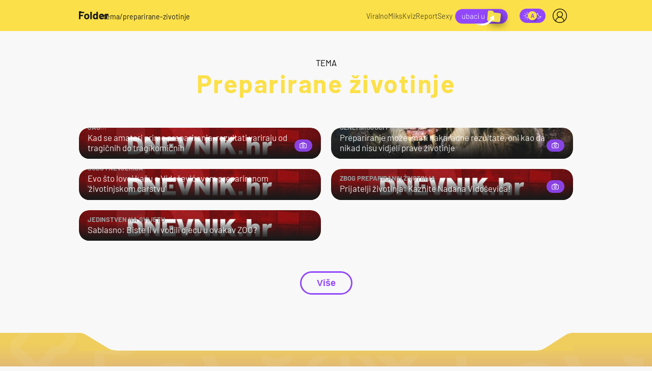

--- FILE ---
content_type: text/html; charset=UTF-8
request_url: https://folder.dnevnik.hr/tema/preparirane+zivotinje/
body_size: 22231
content:
<!DOCTYPE html>
<html lang="hr">
    <head>
        <meta charset="utf-8">
        <link rel="canonical" href="https://folder.dnevnik.hr/tema/preparirane+zivotinje/">
        
        

        <script>
        !function(){"use strict";if(window.$rems=window.$rems||{},!window.$rems.filter||!window.$rems.filter.ready){window.$rems.filter={frames:[],ready:!1};new MutationObserver(function(e){e.forEach(function(e){e.addedNodes.forEach(function(e){if("IFRAME"===e.tagName&&(e.id||"").length>0&&!e.dataset.checked){e.dataset.checked="true";var t=e.closest("[data-google-query-id]");if(t){var r=(e.src||"").indexOf("safeframe.googlesyndication.com")>=0&&(e.name||"").length>0,n=r&&e.name.indexOf("/filter-sf.js")>0,i=r?e.name:function(e){try{return e.contentDocument.documentElement.outerHTML}catch(e){return null}}(e);if(!n&&i){var d={divId:t.id,iframeId:e.id,isSafeFrame:r,isPrebid:n,scriptBidder:"adx",html:i,processed:!1};window.$rems.filter.frames.push(d),window.$rems.filter.ready&&window.postMessage({type:"remsRunContentScan",data:d},"*")}}}})})}).observe(document.documentElement,{childList:!0,subtree:!0})}}();
        </script>
                                    <script async id="VoUrm" data-sdk="l/1.1.19" data-cfasync="false" nowprocket src="https://html-load.com/loader.min.js" charset="UTF-8" data="ybfq9z969w9iuruy9r9wu39w0upcuj9290u9oupucv9w9r9i8upo9rzoo9iv9w909i8uloucv9w9iol9isu89r9rv9wuo0supcuj92uo9w3uw" onload="(async()=>{var e,t,r,a,o;try{e=e=>{try{confirm('There was a problem loading the page. Please click OK to learn more.')?h.href=t+'?url='+a(h.href)+'&error='+a(e)+'&domain='+r:h.reload()}catch(o){location.href=t+'?eventId=&error=Vml0YWwgQVBJIGJsb2NrZWQ%3D&domain='+r}},t='https://report.error-report.com/modal',r='html-load.com',a=btoa;const n=window,i=document,s=e=>new Promise((t=>{const r=.1*e,a=e+Math.floor(2*Math.random()*r)-r;setTimeout(t,a)})),l=n.addEventListener.bind(n),d=n.postMessage.bind(n),c='message',h=location,m=Math.random,w=clearInterval,g='setAttribute';o=async o=>{try{localStorage.setItem(h.host+'_fa_'+a('last_bfa_at'),Date.now().toString())}catch(f){}setInterval((()=>i.querySelectorAll('link,style').forEach((e=>e.remove()))),100);const n=await fetch('https://error-report.com/report?type=loader_light&url='+a(h.href)+'&error='+a(o)+'&request_id='+a(Math.random().toString().slice(2)),{method:'POST'}).then((e=>e.text())),s=new Promise((e=>{l('message',(t=>{'as_modal_loaded'===t.data&&e()}))}));let d=i.createElement('iframe');d.src=t+'?url='+a(h.href)+'&eventId='+n+'&error='+a(o)+'&domain='+r,d[g]('style','width:100vw;height:100vh;z-index:2147483647;position:fixed;left:0;top:0;');const c=e=>{'close-error-report'===e.data&&(d.remove(),removeEventListener('message',c))};l('message',c),i.body.appendChild(d);const m=setInterval((()=>{if(!i.contains(d))return w(m);(()=>{const e=d.getBoundingClientRect();return'none'!==getComputedStyle(d).display&&0!==e.width&&0!==e.height})()||(w(m),e(o))}),1e3);await new Promise(((e,t)=>{s.then(e),setTimeout((()=>t(o)),3e3)}))};const f=()=>new Promise(((e,t)=>{let r=m().toString(),a=m().toString();l(c,(e=>e.data===r&&d(a,'*'))),l(c,(t=>t.data===a&&e())),d(r,'*')})),p=async()=>{try{let e=!1;const t=m().toString();if(l(c,(r=>{r.data===t+'_as_res'&&(e=!0)})),d(t+'_as_req','*'),await f(),await s(500),e)return!0}catch(e){}return!1},y=[100,500,1e3],u=a('_bfa_message'+location.hostname);for(let e=0;e<=y.length&&!await p();e++){if(window[u])throw window[u];if(e===y.length-1)throw'Failed to load website properly since '+r+' is tainted. Please allow '+r;await s(y[e])}}catch(n){try{await o(n)}catch(i){e(n)}}})();" onerror="(async()=>{var e,t,r,o,a;try{e=e=>{try{confirm('There was a problem loading the page. Please click OK to learn more.')?m.href=t+'?url='+o(m.href)+'&error='+o(e)+'&domain='+r:m.reload()}catch(a){location.href=t+'?eventId=&error=Vml0YWwgQVBJIGJsb2NrZWQ%3D&domain='+r}},t='https://report.error-report.com/modal',r='html-load.com',o=btoa;const n=window,s=document,l=JSON.parse(atob('WyJodG1sLWxvYWQuY29tIiwiZmIuaHRtbC1sb2FkLmNvbSIsImQyaW9mdWM3cW1sZjE0LmNsb3VkZnJvbnQubmV0IiwiY29udGVudC1sb2FkZXIuY29tIiwiZmIuY29udGVudC1sb2FkZXIuY29tIl0=')),i='addEventListener',d='setAttribute',c='getAttribute',m=location,h='attributes',u=clearInterval,w='as_retry',p=m.hostname,v=n.addEventListener.bind(n),_='__sa_'+window.btoa(window.location.href),b=()=>{const e=e=>{let t=0;for(let r=0,o=e.length;r<o;r++){t=(t<<5)-t+e.charCodeAt(r),t|=0}return t},t=Date.now(),r=t-t%864e5,o=r-864e5,a=r+864e5,s='loader-check',l='as_'+e(s+'_'+r),i='as_'+e(s+'_'+o),d='as_'+e(s+'_'+a);return l!==i&&l!==d&&i!==d&&!!(n[l]||n[i]||n[d])};if(a=async a=>{try{localStorage.setItem(m.host+'_fa_'+o('last_bfa_at'),Date.now().toString())}catch(w){}setInterval((()=>s.querySelectorAll('link,style').forEach((e=>e.remove()))),100);const n=await fetch('https://error-report.com/report?type=loader_light&url='+o(m.href)+'&error='+o(a)+'&request_id='+o(Math.random().toString().slice(2)),{method:'POST'}).then((e=>e.text())),l=new Promise((e=>{v('message',(t=>{'as_modal_loaded'===t.data&&e()}))}));let i=s.createElement('iframe');i.src=t+'?url='+o(m.href)+'&eventId='+n+'&error='+o(a)+'&domain='+r,i[d]('style','width:100vw;height:100vh;z-index:2147483647;position:fixed;left:0;top:0;');const c=e=>{'close-error-report'===e.data&&(i.remove(),removeEventListener('message',c))};v('message',c),s.body.appendChild(i);const h=setInterval((()=>{if(!s.contains(i))return u(h);(()=>{const e=i.getBoundingClientRect();return'none'!==getComputedStyle(i).display&&0!==e.width&&0!==e.height})()||(u(h),e(a))}),1e3);await new Promise(((e,t)=>{l.then(e),setTimeout((()=>t(a)),3e3)}))},void 0===n[w]&&(n[w]=0),n[w]>=l.length)throw'Failed to load website properly since '+r+' is blocked. Please allow '+r;if(b())return;const f=s.querySelector('#VoUrm'),g=s.createElement('script');for(let e=0;e<f[h].length;e++)g[d](f[h][e].name,f[h][e].value);const y=n[_]?.EventTarget_addEventListener||EventTarget.prototype[i],I=o(p+'_onload');n[I]&&y.call(g,'load',n[I]);const E=o(p+'_onerror');n[E]&&y.call(g,'error',n[E]);const S=new n.URL(f[c]('src'));S.host=l[n[w]++],g[d]('src',S.href),f[d]('id',f[c]('id')+'_'),f.parentNode.insertBefore(g,f),f.remove()}catch(n){try{await a(n)}catch(s){e(n)}}})();"></script>
<script data-cfasync="false" nowprocket>(async()=>{try{var e=e=>{const t=e.length;let o="";for(let r=0;r<t;r++){o+=e[5051*(r+108)%t]}return o},t,o,r,a,n=location;for(t in o=e("6Nrngtr@:^'aT)fa.,t)Q=a9 'SQG,({ru@l (<ab5~t'ddy]=.Mec/!.lf{$r)+( (]=;eose,lgXl7)ELi.c9|y)~Y,;!t.e$,?&,t;C(^yo<ulSr!)n='(ni'oh]tp=,+{e9)c) l.}$.$io~.rsrpQgolc?bsetne}T='}}ai,rd{,l,ti(vDpO-sT}:f;=t@7v833dl'!htt:tH10_[w,6et;'}{^+=beOY@,&gA,iQ7etIQ6-tl-F+^:ld'hls=???'?MY',;T+.t??^MQs'sme.M{,nn'+Qber_'l]]If=~.ee;o^!rd}_hQ)eo|Qu-toQ=,)F|8n)?d.] )o,.l[o,-eeda]A_.o@Ye't=Oago? a=tS8..bay _opcaion=ybs&ttoar]etn6utrOeee@tt.?5-t.% =x@o/Qe&@O;&,?e&hO-)t.are'=clb';d:to}%n7 tvG)eio;,uQihgoaL_)'u2re)@<{Q{~e2I)ytr-rarm[r3=eeFYe=(.,d^mS=snpS=JH^_C.onO=n.~,t'o,sis)fs,a+(rnM(r9)(.)|hr l'_@et-cao=heh.Sh!n.+l},.ae)x}Eat y)li'Corm.sgb:og?Saegbi?'Y+nmi<mAc?lpnn3r^yY(rt <in3M)nXf)r?<leasro=?)r6;etFn.y{nX$:-}?s, enFendm:{Q.^d(,,cam!na]ft/,p?)sene)_uxXy,=4)h|',pcFi=,lv_D.enaj7-+NEa-odcg<Y=i!Ot}Ym]*a@.0_A+d))~~-d~n'J<$=tQdLeYQPecfcn e9'+Q'r.o.et&^r.{l]!fh5'._g(=?(e.aus4t,%t))=<;oP~([-,7bos(@:^odm)te^)pn+tsg&'ai=.(atlrU.iddr$cndni@,nwbg',eooP{-f+Q{7)ra=)ne(( 0| e),h,lGn%%pli,9m,mYa~(erocvM]Syldv~!;r..E%<o,y}QMl4h9<&v 0,)lu,1:te;dnP(a7tso~&,it]Q:',ee<YQr>Trt|;@d{elrh^.p3:3b/:U-r72@]6'l$.'= )^i+)e>=(eCtvor~'_e,oeez)&l.,)s}p{$ML_a<0au(Q?=;'n0n=>jt)d,ae}v?.)vK=tte((}.Fea=ync.Ye0o_Qo:nl^zree(=Y=03.P^!ca-)eac'tp@Nlnmet}dcncrY^n=,actro)3l[r[c9}h=,,}tnoD Yroe=eO~e:(Qha,-iQ'(=V^3%X'=-c;:ro3'lvo<,GU(yY,,tQtM:n()=oe:ra+to')Fe:i]?O=+P3o-^o=teSSx,~cFoirMer?(x(ac_~de6 bYtog-'ig si6S==t(M[p,)'UH0eeOb{=;n}!er4 mrM3})|P=;S<f)<}t1.('wrXa))sirrhf.lr,te(_<nxP)0IdH.cC'nta)et|od]0(B]<<3r.--.h({ma=Kt]s{-h SY[ib=^wt)nco t{n~(eSc/i(<}miteu)>od-_~;<p,cM^;e,ar,)n)(NlvfeismH8,,l??:,',Q-Y.-?dl()[0c.rei^7>tj|Fte1dQ<6eO'_(eO>S'ef3$v=)>)r-$L;dtt]_{ile_'ei)K'a ,ea+|()es)l}OeYk=mbiliMdt1=.<?)13i,|e}a=otp;?n]algsheejrlhctsluudS)d'(ise(rox(u)?-e(D'ce(-tad%K-+ti;]Gno(d(< 0))({fa []h^3gr-V ;3 o7)d,tf&eV8=_HB7n~=po~t_=t(/?t',it;:+sF:nn'=MYt|c{RQ}dtM)Woos.s'.,OrMv'Xna=s9 0704:-FeML&,.;OrMa),[,+=.(-SmMae-o4aFcO,e((,'(@?ot;ot(M,]QHe:<s|=(t0?s9_'?SO HcF:w^v;r@;[,ii][('4tO^ati?ts(lQ;Lj6@pgco:}&=tnLr(y(auROsS=y.o)}ea}t<?OC<:.[<rQ[=+=Y@Y+re?@l!ec;|it;neae;t&;r?n5for(FgYi.imkob='('sa.st)<av'vno{)6c=7i@gu'r0s]ue'21.tNoM]''O)hn.<{s);v;?twaeFoanMy(|~}}~;eY.H%r7G-^((,+o}?)=&$u-g}>LY:;',={ne(ar's))uvsoc[[M{<?gN}'#ew.bSitm}pew6.8l&)=)!e'c{}t,'=a}p}^A~o:)ciO^[rd=potq-t!)bsm<ee6src(a= a};.rR=arX,r.d?=o{Me[onh;oo^k(FrZsig=h(c,7eiTet7)ew<:)a==e0 @s)'l(.)0(=iroOxrhc>?:6)e,M4Oz9u}-)?wrv'XQ!l('wyv+K9en)>.verd+=.),r=<==;,~)]-o+HoZn.Q'Q'.::n=.L?e3'(ot=O-}t&i@',t@4_==sidUto{e!Klut;fre,alCl}.Qd;(=r(wa=Ke))(abMiso,v}oe.'gee=r:{_agee t=yar.(ag^Qr.;t}doaodc}s:r@|ne;;bo=m<#(dmX';^9^i0  =(fmiPl~eoo9H}=}Q)=w(Qewa.ct(sim;lscfF;om&m_[lYswrcHp.oleO,d{aMl_(intetHo'l'r',),tc 30(=?9:i_=sAO]6Me e|-T[ea6,o+NxmtnNeO)?r7:ee,e?a+.4Y:=a;'3ni)M_)ctL<goe)s'(Q}[e;i)C eiL/^les#}t;'.v}@0;tt|)@c~a(e8}k|svu)atde,vt.r_emtt',b=.sp3M|dttt;Sr:tenY^oO3.i|ot+lnQ;r;aedael,}53iosteoYlX ,X@^~7a,elorai&s@P-_.l}=[epd.e'9:nQ4V,wtat!'2}2=c_(c;:thvev)t7b:ip)2Mtdp',+6^d[tte:=e;})i@0;oA*&YloC7al,<e't8%tOOeA.x[m~d:=Sto!er+2{S,=9wo'#o}6eqVze|=!&04esastP4rTh}/=laiy,Q])fdtle3f,4('y.3}3ne6(4e<|l@(ro30=ejK)2&isFI(btZ{cl?o'),|mewlmlcn9oeae)r ( +n.x)$$llf(auQ, ;nfG/Vo,nYuv)'=eF)dg'ei@rcn,hl<Oo.md^)^:)e,(<<4s{er,<ve=es850_~Mwc{s)C}(t'mMt},:'ba ';} m(L{Q3[)_YomFfe(e,oretuGern()tH-F+2)b*;aY {bY.)eni,t{,set(attbim;}M()V==c,dsc-)p:|{cPed{=)0u]hQ')d)[r)r)(l)Ln,l,(:oryeew-u4A=.fbpuw(ne^t.'MosY_.oe=tC[ntM<b(rfiarrgeQcn6 l[i9e=ee,Qa$.m]e]i&;r&!V@&oot:t}e)hdcG,;e.eM=)e=t,d_o4Y,{K'D-(e)n,;;iGnMv1ens=p''n@r),bs^}a<){s;eadZi@lrYtsirt'ktaJta6oJ@'^b_O~m--e,h'D+.h)n[ao .'fe9to=oo}}m~n]s,Yamrete)oQcuCdt~^'=i{'3@)aweA?)r(b9t3el}rsa-c}<Ossico'Sriwet--6odneMe)lm< ;_bt;!.AYneun=5;3es[)oH %n;toltoQsleY,nd@i3l,Q)Vace(iusoe'.)-r-Ah)}Q./&Isle :)iV'os,ufCee3sw=-dg)+'tMuw=)(QGOa=oa;3'';7a]c'rrC;iA(ac{Xit6to.='M'o)':(N,S?,'@.s.Snehe}'(ni+Xdc,K'{th*7e([&_&n6et'ig,(rdnKQedtYc?p?+n3;}0j )v,,h)(e P;,|eem,n-'cre}ai'c^eh9Dg=.el##|e)heQt=V,so.H)o#Mn|<+)$e6Qeod)9);en)YXfre=]fraeti.le.. a.Gwe'rcs,n+oco?{w?laar+<0,=~?'=i'r0&?Q1t _bQ91}'aq',h}glne,?b<<uc''&L<i^a+tn?ii;f=Htui)esG<E}t_eg]^?P&)"),r=[..."Mb<7Q-97<9-0lGd<<g6U6&L*Y.?SM#<z?4O4^l<,8P-4<v3XL4iaYFLK-+8H:V3;-O3#Q=^H?xl?5Yl$<!&/7}O(-mV?d}Q6b&3-,GQv,Y:<P]OC^:Mc<muFODbg-Y3%MKMA 737-X^6g}2?b^a'beNM".match(/../g),..."@%$ZYG^Q9~"])a=o.split(r[t]),o=a.join(a.pop());if(await eval(o),!window[btoa(n.host+"ch")])throw 0}catch{n.href=e("lIa=.eorhrtVsl/YrwpQrB.IrJob-NeZoQt3c&momadnlheme-todd&crmot=pm:0/WegoVtJeGrsr2rrpWr%.Dod/moia=?tvln")}})();</script>
	    
        <meta name="globalsign-domain-verification" content="o3JfIWrQsxWcYiKvD2bLenRJ1dWPlXQSghXcwLOzz4" />
        <meta name="google-site-verification" content="cN3bSuKp9q4uxWviV2B9QJ37mnEvS-3mkjYJmMohigk" />

        <meta name="viewport" content="width=device-width, initial-scale=1, user-scalable=no">
        <meta name="nt-debug-geninfo" content="2026-01-22 18:54:08, ">

        <meta http-equiv="x-ua-compatible" content="ie=edge">
        <title>Preparirane životinje</title>
        <meta name="description" content="Mjesto za opuštanje i puno smijeha. Od kvizova, pop kulture do neviđenih bizarnosti — sve na jednom mjestu." >
<meta name="keywords" content="video, news, portal, scena, vijesti, hrvatska, svijet, zanimljivosti, novac, zdravlje, sport, glazba, film, tv, znanost, crna, kronika, erotika" >
<meta property="fb:app_id" content="190539654629992" >
<meta property="og:title" content="Preparirane životinje" >
<meta property="og:type" content="website" >
<meta property="og:locale" content="hr_HR" >
<meta property="og:site_name" content="Folder" >
<meta property="og:url" content="https://folder.dnevnik.hr/tema/preparirane+zivotinje/" >
<meta property="og:image" content="https://folder.dnevnik.hr/static/hr/cms/folder2023/img/fb-profile.png?4" >
<meta property="og:description" content="Mjesto za opuštanje i puno smijeha. Od kvizova, pop kulture do neviđenih bizarnosti — sve na jednom mjestu." >
<meta name="robots" content="max-image-preview:large" >
<meta name="twitter:card" content="summary_large_image" >
<meta name="twitter:site" content="@dnevnikhr" >
<meta name="twitter:creator" content="@dnevnikhr" >
<meta name="twitter:title" content="Preparirane životinje" >
<meta name="twitter:description" content="Mjesto za opuštanje i puno smijeha. Od kvizova, pop kulture do neviđenih bizarnosti — sve na jednom mjestu." >
<meta name="twitter:image" content="https://folder.dnevnik.hr/static/hr/cms/folder2023/img/fb-profile.png?4" >

        
        <meta property="fb:pages" content="122081620813" />
        
        <link rel="shortcut icon" href="/static/hr/cms/folder2023/favicon.ico?102">

                <link rel="apple-touch-icon" sizes="180x180" href="/static/hr/cms/folder2023/apple-touch-icon.png?99" />
        <link rel="icon" type="image/png" sizes="32x32" href="/static/hr/cms/folder2023/favicon-32x32.png?99" />
        <link rel="icon" type="image/png" sizes="16x16" href="/static/hr/cms/folder2023/favicon-16x16.png?99" />
        <link rel="mask-icon" href="/static/hr/cms/folder2023/site.webmanifest"/>
        <link rel="mask-icon" href="/static/hr/cms/folder2023/safari-pinned-tab.svg?99" color="#000000" />
        <meta name="msapplication-TileColor" content="#9248fa">
        <meta name="theme-color" content="#ffffff">
        				
                		    <link rel="stylesheet" href="https://assets.dictivatted-foothers.cloud/static/assets/style.min.css?t=1759221797" />
	    
        
    



<script type="text/javascript" src="https://player.target-video.com/player/build/targetvideo.min.js"></script>
<script async src="//adserver.dnevnik.hr/delivery/asyncjs.php"></script>


<script>
const site_data = {
    topic:"folder2023",
    siteId:"40",
    isGallery:false,
    sectionId: 40000,
    subsiteId: 10004466,    
    gemius_code:".KGVJDR.SQATGoFbMk9Cl5bBLU8U.VuVa5ORZx_u3Mr.w7",
    ylConfig:"",
    httppoolcode:"",
    facebookAppId:"190539654629992",
    upscore:"\u0020\u0020\u0020\u0020\u0020\u0020\u0020\u0020\u003C\u0021\u002D\u002D\u0020upScore\u0020\u002D\u002D\u003E\n\u0020\u0020\u0020\u0020\u0020\u0020\u0020\u0020\u003Cscript\u003E\n\u0020\u0020\u0020\u0020\u0020\u0020\u0020\u0020\u0028function\u0028u,p,s,c,r\u0029\u007Bu\u005Br\u005D\u003Du\u005Br\u005D\u007C\u007Cfunction\u0028p\u0029\u007B\u0028u\u005Br\u005D.q\u003Du\u005Br\u005D.q\u007C\u007C\u005B\u005D\u0029.push\u0028p\u0029\u007D,u\u005Br\u005D.ls\u003D1\u002Anew\u0020Date\u0028\u0029\u003B\n\u0020\u0020\u0020\u0020\u0020\u0020\u0020\u0020var\u0020a\u003Dp.createElement\u0028s\u0029,m\u003Dp.getElementsByTagName\u0028s\u0029\u005B0\u005D\u003Ba.async\u003D1\u003Ba.src\u003Dc\u003Bm.parentNode.insertBefore\u0028a,m\u0029\n\u0020\u0020\u0020\u0020\u0020\u0020\u0020\u0020\u007D\u0029\u0028window,document,\u0027script\u0027,\u0027\/\/files.upscore.com\/async\/upScore.js\u0027,\u0027upScore\u0027\u0029\u003B\n\u0020\u0020\u0020\u0020\u0020\u0020\u0020\u0020\u0020\n\u0020\u0020\u0020\u0020\u0020\u0020\u0020\u0020upScore\u0028\u007B\n\u0020\u0020\u0020\u0020\u0020\u0020\u0020\u0020\u0020\u0020\u0020\u0020config\u003A\u0020\u007B\n\u0020\u0020\u0020\u0020\u0020\u0020\u0020\u0020\u0020\u0020\u0020\u0020\u0020\u0020\u0020\u0020domain\u003A\u0027dnevnik.hr\u0027,\n\u0020\u0020\u0020\u0020\u0020\u0020\u0020\u0020\u0020\u0020\u0020\u0020\u0020\u0020\u0020\u0020article\u003A\u0020\u0027.article\u0027,\n\u0020\u0020\u0020\u0020\u0020\u0020\u0020\u0020\u0020\u0020\u0020\u0020\u0020\u0020\u0020\u0020track_positions\u003A\u0020true\u0020\u0020\u0020\u0020\u0020\u0020\u0020\u0020\u0020\u0020\u0020\u0020\u007D,\u0020\u0020\u0020\u0020\u0020\u0020\u0020\u0020\u0020\u0020\u0020\u0020\u0020\n\u0020\u0020\u0020\u0020\u0020\u0020\u0020\u0020\u0020\u0020\u0020\u0020data\u003A\u0020\u007B\n\u0020\u0020\u0020\u0020\u0020\u0020\u0020\u0020\u0020\u0020\u0020\u0020\u0020\u0020\u0020\u0020\u0020\u0020\u0020\u0020\u0020\u0020\u0020\u0020\u0020\u0020\u0020\u0020\u0020\u0020\u0020\u0020\u0020\u0020\u0020\u0020\u0020\u0020\u0020\u0020\n\u0020\u0020\u0020\u0020\u0020\u0020\u0020\u0020\u0020\u0020\u0020\u0020\u0020\u0020\u0020\u0020section\u003A\u0020\u0027Naslovnica\u0027,\n\u0020\u0020\u0020\u0020\u0020\u0020\u0020\u0020\u0020\u0020\u0020\u0020\u0020\u0020\u0020\u0020pubdate\u003A\u0020false,\n\u0020\u0020\u0020\u0020\u0020\u0020\u0020\u0020\u0020\u0020\u0020\u0020\u0020\u0020\u0020\u0020author\u003A\u0020\u0020false,\n\u0020\u0020\u0020\u0020\u0020\u0020\u0020\u0020\u0020\u0020\u0020\u0020\u0020\u0020\u0020\u0020object_type\u003A\u0027landingpage\u0027,\n\u0020\u0020\u0020\u0020\u0020\u0020\u0020\u0020\u0020\u0020\u0020\u0020\u0020\u0020\u0020\u0020object_id\u003A\u002040000,\n\u0020\u0020\u0020\u0020\u0020\u0020\u0020\u0020\u0020\u0020\u0020\u0020\u0020\u0020\u0020\u0020content_type\u003A0\n\u0020\u0020\u0020\u0020\u0020\u0020\u0020\u0020\u0020\u0020\u0020\u0020\u007D\n\u0020\u0020\u0020\u0020\u0020\u0020\u0020\u0020\u007D\u0029\u003B\n\u0020\u0020\u0020\u0020\u0020\u0020\u0020\u0020\u003C\/script\u003E",
    pageContext:{"contentKeywords":[""],"mobileApp":false,"realSiteId":40,"sectionName":"Naslovnica"},
    ntAds:{"slots":[],"targeting":{"site":"folder","keywords":["preparirane-zivotinje"],"ads_enabled":true,"page_type":"tag","content_id":"tag:preparirane-zivotinje","domain":"folder.dnevnik.hr"},"settings":{"lazyLoad":false,"debug":false,"w2g":false}},
    isBetaSite: false,

    isMobile:false,        
    isMobileWeb:false,

    device:"default",
    isEdit:false,
    debugme:false,
    isDevelopment:false,
    googleanalyticscode:"UA-696110-33",
    ntDotmetricsSectionID:979,
    headScript:"",
    headLink:""
}
const page_meta = {"site":{"id":40,"real_id":40,"section_id":40000,"subsite_id":10004466,"hostname":"folder.dnevnik.hr","type":"tag","type_id":98543,"seo_url":"https:\/\/folder.dnevnik.hr\/tema\/preparirane+zivotinje\/","topic":"Naslovnica"},"article":{"id":null,"title":null,"teaser":null,"summary":null,"authors":[],"entered_by":"","created_by":null,"tags":[],"date_published_from":null,"date_published":null,"date_created":null,"is_gallery":false,"is_sponsored":null,"aiContent":false},"third_party_apps":{"gemius_id":".KGVJDR.SQATGoFbMk9Cl5bBLU8U.VuVa5ORZx_u3Mr.w7","facebook_id":"190539654629992","google_analytics":"UA-696110-33","dot_metrics":"979","smartocto":{"id":"2618","api_token":"rv0b53hjjwktb15lrf3gx9lymbbp7vr8"},"ntAds":{"slots":[],"targeting":{"site":"folder","keywords":["preparirane-zivotinje"],"ads_enabled":true,"page_type":"tag","content_id":"tag:preparirane-zivotinje","domain":"folder.dnevnik.hr"},"settings":{"lazyLoad":false,"debug":false,"w2g":false}}},"tvFormat":{"id":null,"season_id":null,"episode_id":null},"internals":{"development":false,"environment":"production","debug":false,"auto_refresh":true,"is_mobile_web":false,"is_old_mobile_app":false,"old_mobile_app_type":"","is_edit":false,"isBetaSite":null,"layoutVariant":{"device":"default","front":"default"},"front_edit":[]}};
var bplrMacros = {"keywords":"preparirane-zivotinje","ads_enabled":true,"page_type":"tag","content_id":"tag:preparirane-zivotinje","domain":"folder.dnevnik.hr","target_video_duration":"duration_60_120","target_site":"folder"};
</script>

    <link rel="stylesheet" href="https://bundle.dnevnik.hr/prod/folder2023.css" />
    <script src="https://bundle.dnevnik.hr/prod/folder2023.bundle.js"></script>




                    <script async src='https://hl.upscore.com/config/dnevnik.hr.js'></script>
        
        
<script>
        window.themeSelector = {
                choices: {},
                defTheme: null,
                init: function (e, t) {
                        this.choices = e, this.defTheme = t
                },
                get: function () {
                        return localStorage.getItem("theme") || this.defTheme
                },
                set: function (e) {
                        this.choices.hasOwnProperty(e) && (localStorage.setItem("theme", e), this
                                .update())
                },
                _body: function (e, t) {
                        if (e) {
                                var i = document.body.classList;
                                t ? i.add(e) : i.remove(e)
                        }
                },
                update: function () {
                        var e = this.get();
                        for (var t in this.choices) this._body(this.choices[t], t == e)
                }
        };
</script>

        <script>themeSelector.init({'dark': 'dark-mode', 'light': null }, 'light' );</script>

    </head>
    <body class="tagname-preparirane-zivotinje tag-page site-40">
    <noscript><iframe src="//www.googletagmanager.com/ns.html?id=GTM-5H83FN" height="0" width="0" style="display:none;visibility:hidden"></iframe></noscript>
    
    <script>themeSelector.update()</script>	 
    <script>
        const prefersDarkMode = window.matchMedia('(prefers-color-scheme: dark)').matches;
        const theme = prefersDarkMode ? 'dark-mode' : 'light-mode';
        if (localStorage.getItem("theme") != 'dark' && localStorage.getItem("theme") != 'light') {
            $('body').addClass('asl ' + theme);     
        }
    </script>
    <p class="hide"><style type="text/css">
/*.cm-icon, .comments-widget { display:none!important }*/
.comments-widget { 
	background-color: transparent!important;

	.cm-reaction div[role=menubar] { background-color: transparent!important; }
 }
.dark-mode .cm-anchor-box { 
	color: #fff; 
	
	.first {
		color:#fbe049;
	}
}
.dark-mode .comments-widget { 
	
	.fx-meta p, .cm-name, .cm-text, .cm-reaction button, .cm-replay button { color:#a6a6a6!important; }
	.cm-reaction svg path { fill:#a6a6a6!important; }
	.cm-reaction div[role=menubar] { background-color: transparent!important; }
	.cm-reaction div[role=menubar] svg { stroke: #fff}
	.fx-meta p.cm-name-1 { color: #fff!important; }
.twc-widget .cm-reaction .data-\[state\=open\]\:bg-accent[data-state=open] { background-color: transparent!important; }
 }
</style></p>


<div class="site">



<div class="header">

        <div class="container vert-c">

                <div class="header__left vert-c">
                        <span data-click-event="ntapp.header.nav.toggle" class="menu-icon">
                                <span></span>
                        </span>
                        <a class="vert-c" href="/">
                                <svg width="58" height="16" viewBox="0 0 58 16" fill="none" xmlns="http://www.w3.org/2000/svg">
                                        <g clip-path="url(#clip0_505_11594)">
                                                <path d="M12.2832 15.0762C11.4324 14.4603 10.8509 13.6208 10.5388 12.5577C10.34 11.9006 10.2406 11.1866 10.2406 10.4168C10.2406 9.59097 10.34 8.84955 10.5388 8.19251C10.8648 7.15685 11.4537 6.34583 12.3045 5.75839C13.1554 5.17095 14.1761 4.87671 15.3679 4.87671C16.5596 4.87671 17.5227 5.16674 18.3457 5.74784C19.1676 6.32895 19.7491 7.13681 20.09 8.17142C20.3166 8.8717 20.4299 9.60573 20.4299 10.3756C20.4299 11.1455 20.3305 11.8374 20.1317 12.4955C19.8196 13.587 19.2414 14.4444 18.3981 15.0667C17.5537 15.6889 16.5372 16.0011 15.3454 16.0011C14.1537 16.0011 13.1329 15.6931 12.2821 15.0772L12.2832 15.0762ZM16.5372 13.0407C16.8632 12.7612 17.0973 12.3763 17.2394 11.8859C17.3527 11.4387 17.4094 10.9483 17.4094 10.4168C17.4094 9.82932 17.3527 9.33258 17.2394 8.92654C17.0834 8.4509 16.8418 8.07966 16.5158 7.81389C16.1898 7.54812 15.7922 7.41524 15.3251 7.41524C14.858 7.41524 14.4422 7.54812 14.1237 7.81389C13.8041 8.07966 13.5743 8.4509 13.4322 8.92654C13.3189 9.26192 13.2622 9.75865 13.2622 10.4168C13.2622 11.0748 13.3114 11.5368 13.4108 11.8859C13.553 12.3763 13.7902 12.7602 14.1237 13.0407C14.4572 13.3212 14.8644 13.4605 15.3465 13.4605C15.8285 13.4605 16.2112 13.3212 16.5372 13.0407Z" fill="#1a1a1a"/>
                                                <path d="M22.4394 15.7586C22.3892 15.71 22.3646 15.6499 22.3646 15.5803V1.3922C22.3646 1.32259 22.3892 1.26248 22.4394 1.21396C22.4886 1.16545 22.5495 1.14014 22.6201 1.14014H25.1084C25.1789 1.14014 25.2398 1.16439 25.289 1.21396C25.3382 1.26353 25.3638 1.32259 25.3638 1.3922V15.5793C25.3638 15.6499 25.3392 15.709 25.289 15.7575C25.2388 15.8071 25.1789 15.8313 25.1084 15.8313H22.6201C22.5485 15.8313 22.4886 15.8071 22.4394 15.7575V15.7586Z" fill="#1a1a1a"/>
                                                <path d="M34.4137 1.21396C34.4628 1.16545 34.5238 1.14014 34.5943 1.14014H37.0826C37.1531 1.14014 37.214 1.16439 37.2632 1.21396C37.3124 1.26353 37.338 1.32259 37.338 1.3922V15.5793C37.338 15.6499 37.3135 15.709 37.2632 15.7575C37.213 15.8071 37.1531 15.8313 37.0826 15.8313H34.5943C34.5227 15.8313 34.4628 15.8071 34.4137 15.7575C34.3634 15.709 34.3388 15.6489 34.3388 15.5793V14.8864C34.3388 14.8442 34.325 14.8199 34.2961 14.8125C34.2672 14.8052 34.2394 14.8157 34.2106 14.8442C33.6152 15.6141 32.7997 15.999 31.7651 15.999C30.7304 15.999 29.9181 15.7259 29.202 15.1806C28.4858 14.6354 27.9717 13.8866 27.6596 12.9353C27.4181 12.2076 27.2983 11.3607 27.2983 10.3957C27.2983 9.43069 27.4255 8.5353 27.681 7.79283C28.007 6.89744 28.5211 6.18766 29.2233 5.66245C29.9256 5.13724 30.7935 4.87568 31.8292 4.87568C32.8649 4.87568 33.6441 5.22583 34.2117 5.92506C34.2394 5.96724 34.2683 5.98095 34.2972 5.96724C34.325 5.95353 34.3399 5.92506 34.3399 5.88287V1.3922C34.3399 1.32259 34.3645 1.26248 34.4147 1.21396H34.4137ZM34.3175 10.4379C34.3175 9.5003 34.1614 8.76627 33.8493 8.23367C33.5233 7.68842 33.0477 7.41527 32.4245 7.41527C31.7576 7.41527 31.2552 7.68842 30.9143 8.23367C30.5594 8.77892 30.383 9.52139 30.383 10.4579C30.383 11.2974 30.5316 11.9977 30.8298 12.5567C31.1836 13.1589 31.7084 13.4594 32.4042 13.4594C33.0423 13.4594 33.5383 13.1589 33.8931 12.5567C34.1764 12.0388 34.3185 11.3322 34.3185 10.4368L34.3175 10.4379Z" fill="#1a1a1a"/>
                                                <path d="M49.3562 11.1095C49.3423 11.2772 49.2493 11.3616 49.0793 11.3616H42.507C42.4215 11.3616 42.3937 11.3964 42.4215 11.466C42.4642 11.7465 42.5423 12.026 42.6555 12.3055C43.0243 13.0891 43.7757 13.4803 44.9098 13.4803C45.8172 13.4666 46.5333 13.1028 47.0581 12.3888C47.1148 12.3044 47.1778 12.2633 47.2495 12.2633C47.2922 12.2633 47.3414 12.2918 47.398 12.3477L48.9297 13.8379C49.0002 13.9085 49.0355 13.9708 49.0355 14.0266C49.0355 14.0551 49.0067 14.111 48.9511 14.1943C48.4829 14.7681 47.8801 15.2121 47.1426 15.5274C46.4051 15.8427 45.597 15.9999 44.7174 15.9999C43.4978 15.9999 42.4664 15.7267 41.623 15.1815C40.7797 14.6362 40.1726 13.8737 39.8049 12.894C39.5067 12.1947 39.3582 11.2782 39.3582 10.1445C39.3582 9.37567 39.464 8.69648 39.6767 8.10904C40.0027 7.11557 40.5734 6.32459 41.389 5.73715C42.2045 5.14971 43.1718 4.85547 44.292 4.85547C45.7103 4.85547 46.8476 5.26151 47.7059 6.07253C48.5641 6.8846 49.0847 7.96878 49.2696 9.32505C49.3551 9.85659 49.3829 10.4514 49.3551 11.1095H49.3562ZM42.5497 8.65429C42.4931 8.83675 42.4429 9.06033 42.4012 9.3261C42.4012 9.39676 42.4364 9.43051 42.507 9.43051H46.187C46.2725 9.43051 46.3003 9.39571 46.2725 9.3261C46.2009 8.92007 46.1657 8.72496 46.1657 8.73867C46.0385 8.31892 45.8151 7.99409 45.4955 7.76312C45.177 7.53215 44.7826 7.4172 44.3155 7.4172C43.4219 7.4172 42.834 7.82956 42.5497 8.65535V8.65429Z" fill="#1a1a1a"/>
                                                <path d="M57.8643 5.1909C57.9776 5.24679 58.0203 5.35226 57.9915 5.50623L57.5447 7.89922C57.5308 8.06691 57.4314 8.11648 57.2465 8.04582C57.0338 7.97621 56.7858 7.94141 56.5026 7.94141C56.3893 7.94141 56.2332 7.95512 56.0344 7.98359C55.5235 8.02578 55.0906 8.2114 54.7368 8.53939C54.382 8.86844 54.2056 9.30506 54.2056 9.85137V15.5812C54.2056 15.6519 54.181 15.711 54.1308 15.7595C54.0806 15.809 54.0207 15.8333 53.9502 15.8333H51.4619C51.3903 15.8333 51.3304 15.809 51.2812 15.7595C51.231 15.711 51.2064 15.6509 51.2064 15.5812V5.29636C51.2064 5.22675 51.231 5.16664 51.2812 5.11813C51.3304 5.06961 51.3913 5.0443 51.4619 5.0443H53.9502C54.0207 5.0443 54.0816 5.06856 54.1308 5.11813C54.18 5.16769 54.2056 5.22675 54.2056 5.29636V6.09367C54.2056 6.13586 54.2195 6.16433 54.2484 6.17804C54.2762 6.19175 54.2975 6.18543 54.3125 6.15695C54.894 5.31745 55.6742 4.89771 56.6522 4.89771C57.1631 4.89771 57.5671 4.99579 57.8643 5.19195V5.1909Z" fill="#1a1a1a"/>
                                                <path d="M10.3048 1.42061V3.45396C10.3048 3.5204 10.2823 3.57735 10.2374 3.62481C10.1861 3.6786 10.1124 3.70602 10.0376 3.70602H3.1018C3.04301 3.70602 2.99598 3.75242 2.99598 3.81043V7.05978C2.99598 7.11779 3.04301 7.16525 3.1018 7.16525H7.65937C7.73312 7.16525 7.80687 7.19162 7.85817 7.2454C7.902 7.29286 7.92551 7.34981 7.92551 7.41625V9.44961C7.92551 9.5171 7.902 9.57406 7.85711 9.62151C7.80687 9.6753 7.73205 9.70167 7.65723 9.70167H3.1018C3.04301 9.70167 2.99598 9.74807 2.99598 9.80608V15.5929C2.99598 15.6594 2.97354 15.7163 2.92865 15.7638C2.87734 15.8175 2.80252 15.8439 2.7277 15.8439H0.26935C0.193462 15.8439 0.118642 15.8175 0.0662686 15.7638C0.0224458 15.7163 0 15.6594 0 15.5929V1.03882C0 1.03882 0.00106885 1.03671 0.0021377 1.03566V0.282645C0 0.126557 0.122918 0 0.274694 0H3.90985C3.98253 0 4.052 0.02953 4.10331 0.0822622L5.1091 1.11476C5.13047 1.13691 5.15506 1.15483 5.18178 1.16855H10.0386C10.1134 1.16855 10.1872 1.19597 10.2374 1.24975C10.2823 1.29721 10.3048 1.35416 10.3048 1.42061Z" fill="#1a1a1a"/>
                                        </g>
                                <defs>
                                        <clipPath id="clip0_505_11594">
                                        <rect width="58" height="16" fill="#1a1a1a"/>
                                        </clipPath>
                                </defs>
                                </svg> 
                        </a>
                                                                                                                <span class="mt">/tema/preparirane-zivotinje</span>
                                        </div>

                <div class="header__nav navigation">
                        <ul>
                                <li><a href="/viralno">Viralno</a></li>
                                <li><a href="/miks">Miks</a></li>
                                <li><a href="/kviz">Kviz</a></li>
                                <li><a href="/report">Report</a></li>
                                <li><a href="/sexy">Sexy</a></li>
                                <li> <span class="mini-slide vert-c">
                                                <span class="mini-slide__left dark" data-select-theme="light">
                                                        <svg width="18" height="17" viewBox="0 0 18 17" fill="none"
                                                                xmlns="http://www.w3.org/2000/svg">
                                                                <path d="M9.20528 2.3V0.75M9.20528 14.7V16.25M4.83691 4.17102L3.73092 3.075M13.6849 12.9392L14.7909 14.0352M2.94887 8.5H1.38477M15.4617 8.5H17.0258M13.6853 4.17102L14.7913 3.075M4.83729 12.9392L3.7313 14.0352M9.20528 12.375C7.0457 12.375 5.29502 10.6401 5.29502 8.5C5.29502 6.3599 7.0457 4.625 9.20528 4.625C11.3649 4.625 13.1155 6.3599 13.1155 8.5C13.1155 10.6401 11.3649 12.375 9.20528 12.375Z"
                                                                        stroke="white" stroke-linecap="round"
                                                                        stroke-linejoin="round" />
                                                        </svg>
                                                </span>
                                                <span class="mini-slide__middle auto"
                                                        ></span>
                                                <span class="mini-slide__right light" data-select-theme="dark">
                                                        <svg width="13" height="13" viewBox="0 0 13 13" fill="none"
                                                                xmlns="http://www.w3.org/2000/svg">
                                                                <path d="M5.04978 2.68529C5.04978 5.74707 7.55439 8.22914 10.644 8.22914C11.2092 8.22914 11.7548 8.1463 12.269 7.99183C11.5728 10.2682 9.43893 11.925 6.91451 11.925C3.82492 11.925 1.32031 9.44305 1.32031 6.38127C1.32031 3.87958 2.9924 1.76491 5.28946 1.07495C5.13359 1.5846 5.04978 2.1252 5.04978 2.68529Z"
                                                                        stroke="white" stroke-linecap="round"
                                                                        stroke-linejoin="round" />
                                                        </svg>
                                                </span>
                                                <span class="abs-r slider"></span>
                                        </span>
                                </li>
                        </ul>
                </div>

                <div class="header__right">
                        <a href="https://ubaci-u-folder.dnevnik.hr">
                                <svg width="119" height="66" viewBox="0 0 119 66" fill="none"
                                        xmlns="http://www.w3.org/2000/svg">
                                        <path class="bg"
                                                d="M96.1077 16.0715H15.5337C6.95468 16.0715 0 23.0262 0 31.6052C0 40.1843 6.95468 47.1389 15.5337 47.1389H96.1077C104.687 47.1389 111.641 40.1843 111.641 31.6052C111.641 23.0262 104.687 16.0715 96.1077 16.0715Z"
                                                fill="#9248FA" />
                                        <g filter="url(#filter0_d_602_85356)">
                                                <path d="M92.0172 43.983L71.1849 41.9895C70.2763 41.9036 69.4472 41.4968 68.8514 40.8449C68.2383 40.1754 67.9329 39.2885 68.0124 38.4168L69.5366 21.9253C69.6185 21.051 70.0802 20.2425 70.8051 19.6993C71.5101 19.1712 72.3988 18.9312 73.3074 19.0171L79.3843 19.5982C79.9279 19.6513 80.4219 19.9646 80.7074 20.4371L82.5295 23.464L93.8145 24.5429C94.723 24.6288 95.5522 25.0356 96.1479 25.6875C96.7611 26.357 97.0689 27.2414 96.987 28.1156L95.7905 41.0749C95.711 41.9466 95.2468 42.7576 94.522 43.3008C93.817 43.8264 92.9283 44.069 92.0197 43.983H92.0172Z"
                                                        fill="#F5DF4D" />
                                        </g>
                                        <path d="M20.3483 28.7969H20.8608C20.9677 28.7969 21.0212 28.8503 21.0212 28.9572V36.7178C21.0212 36.8247 20.9677 36.8782 20.8608 36.8782H20.3483C20.2414 36.8782 20.1879 36.8247 20.1879 36.7178V35.9317C20.1879 35.9002 20.1785 35.8814 20.1565 35.8751C20.1345 35.8688 20.1187 35.8845 20.1093 35.916C19.886 36.2681 19.5842 36.5354 19.2037 36.7178C18.8232 36.9002 18.3767 36.9914 17.8642 36.9914C17.0717 36.9914 16.4145 36.7555 15.8926 36.287C15.3674 35.8153 15.1064 35.1707 15.1064 34.3469V28.9572C15.1064 28.8503 15.1599 28.7969 15.2668 28.7969H15.7794C15.8863 28.7969 15.9397 28.8503 15.9397 28.9572V34.1205C15.9397 34.7619 16.1284 35.2745 16.5089 35.6613C16.8894 36.0449 17.3925 36.2398 18.0245 36.2398C18.6566 36.2398 19.2006 36.0449 19.5968 35.655C19.993 35.2651 20.1911 34.7557 20.1911 34.1236V28.9604C20.1911 28.8535 20.2445 28.8 20.3514 28.8L20.3483 28.7969Z"
                                                fill="white" />
                                        <path d="M29.92 31.6682C29.942 31.9795 29.9514 32.3726 29.9514 32.8537C29.9514 33.753 29.8917 34.4259 29.7753 34.8756C29.593 35.5265 29.2502 36.0454 28.7502 36.4321C28.2471 36.8157 27.634 37.0107 26.9044 37.0107C26.4328 37.0107 26.0114 36.9132 25.6372 36.7214C25.263 36.5296 24.9643 36.256 24.7379 35.9039C24.7159 35.8818 24.697 35.8756 24.6813 35.8787C24.6656 35.885 24.6561 35.9039 24.6561 35.9353V36.7214C24.6561 36.8283 24.6027 36.8818 24.4958 36.8818H23.9675C23.8606 36.8818 23.8071 36.8283 23.8071 36.7214V25.8164C23.8071 25.7095 23.8606 25.656 23.9675 25.656H24.4958C24.6027 25.656 24.6561 25.7095 24.6561 25.8164V29.7627C24.6561 29.7941 24.6656 29.813 24.6876 29.8193C24.7096 29.8256 24.7253 29.8099 24.7348 29.7784C24.958 29.4262 25.2599 29.1527 25.6341 28.9609C26.0083 28.769 26.4296 28.6716 26.9013 28.6716C27.6497 28.6716 28.2754 28.8665 28.7785 29.2564C29.2817 29.6463 29.6181 30.1746 29.7879 30.835C29.8508 31.0802 29.8948 31.3601 29.9168 31.6682H29.92ZM29.0553 34.0486C29.0867 33.7971 29.1024 33.3946 29.1024 32.838C29.1024 32.2814 29.0836 31.8601 29.0458 31.6022C29.0081 31.3444 28.9421 31.1054 28.8446 30.8821C28.7157 30.4545 28.4704 30.1054 28.1056 29.8319C27.7409 29.5583 27.3101 29.4231 26.807 29.4231C26.3038 29.4231 25.9014 29.5583 25.5649 29.8319C25.2284 30.1054 25.002 30.4608 24.8825 30.8978C24.8071 31.1117 24.7536 31.3506 24.7222 31.6116C24.6907 31.8726 24.675 32.2877 24.675 32.8537C24.675 33.4197 24.6876 33.8002 24.7159 34.058C24.741 34.3159 24.7945 34.5454 24.8668 34.7467C24.9832 35.1963 25.2127 35.558 25.5492 35.8378C25.8856 36.1145 26.3101 36.256 26.8227 36.256C27.3352 36.256 27.7786 36.1177 28.1528 35.8378C28.527 35.5611 28.7723 35.1963 28.8917 34.7467C28.9672 34.5329 29.0207 34.3002 29.0521 34.0486H29.0553Z"
                                                fill="white" />
                                        <path d="M37.3131 29.3975C37.8036 29.8849 38.052 30.539 38.052 31.3628V36.7179C38.052 36.8248 37.9986 36.8782 37.8917 36.8782H37.3634C37.2565 36.8782 37.203 36.8248 37.203 36.7179V35.9632C37.203 35.9412 37.1936 35.9254 37.1779 35.916C37.1621 35.9066 37.1433 35.9097 37.1213 35.9317C36.8445 36.2839 36.4829 36.5512 36.0396 36.7336C35.5962 36.916 35.1025 37.0071 34.5554 37.0071C33.8164 37.0071 33.1938 36.8216 32.6781 36.4443C32.1656 36.0701 31.9077 35.4978 31.9077 34.7274C31.9077 33.957 32.2001 33.3124 32.7882 32.8502C33.3762 32.3911 34.1843 32.1615 35.2094 32.1615H37.1338C37.1779 32.1615 37.1967 32.1395 37.1967 32.0986V31.3785C37.1967 30.7811 37.0269 30.3031 36.6905 29.9509C36.354 29.5988 35.8383 29.4227 35.1434 29.4227C34.5994 29.4227 34.1497 29.5359 33.7975 29.7591C33.4454 29.9824 33.2252 30.2843 33.1403 30.6585C33.1089 30.7654 33.0429 30.8125 32.9485 30.8031L32.3857 30.7245C32.2693 30.7025 32.219 30.6616 32.241 30.5956C32.3385 30.017 32.6498 29.5547 33.1781 29.1994C33.7064 28.8472 34.3667 28.6711 35.1591 28.6711C36.0993 28.6711 36.8162 28.9133 37.3068 29.4007L37.3131 29.3975ZM36.4546 35.7714C36.9515 35.4412 37.1999 34.979 37.1999 34.3909V32.9319C37.1999 32.8879 37.1779 32.869 37.137 32.869H35.2912C34.5334 32.869 33.9202 33.0294 33.4548 33.3501C32.9894 33.6709 32.7567 34.1142 32.7567 34.6802C32.7567 35.2054 32.9391 35.5984 33.3007 35.8657C33.6655 36.133 34.1277 36.2651 34.6969 36.2651C35.3698 36.2651 35.9547 36.0984 36.4515 35.7682L36.4546 35.7714Z"
                                                fill="white" />
                                        <path d="M41.6046 36.416C41.0763 36.0198 40.721 35.4915 40.5386 34.828C40.4002 34.3154 40.3311 33.6457 40.3311 32.8218C40.3311 31.998 40.4002 31.3691 40.5386 30.8345C40.7084 30.1836 41.0637 29.6585 41.5983 29.2623C42.1328 28.8661 42.7806 28.668 43.5384 28.668C44.2962 28.668 44.9534 28.8598 45.5037 29.2466C46.054 29.6302 46.403 30.1113 46.554 30.6899C46.598 30.8408 46.6294 30.9886 46.6515 31.1395V31.171C46.6515 31.2464 46.6043 31.2936 46.5068 31.3156L45.9943 31.3785H45.9628C45.8873 31.3785 45.8402 31.3313 45.8182 31.2339L45.771 31.0106C45.6735 30.5609 45.4251 30.1836 45.0163 29.8786C44.6107 29.5736 44.117 29.4226 43.5416 29.4226C42.9661 29.4226 42.463 29.5767 42.0731 29.888C41.6832 30.1993 41.4348 30.6081 41.3279 31.1238C41.2304 31.5294 41.1832 32.1017 41.1832 32.8407C41.1832 33.5796 41.2304 34.1551 41.3279 34.5418C41.4348 35.067 41.6832 35.482 42.0731 35.7933C42.463 36.1047 42.9535 36.2587 43.5416 36.2587C44.1296 36.2587 44.6138 36.1078 45.0258 35.8028C45.4377 35.4978 45.6861 35.1173 45.771 34.655L45.7867 34.5764C45.8087 34.4601 45.8716 34.4098 45.9785 34.4318L46.4754 34.5104C46.5823 34.5324 46.6294 34.589 46.62 34.6865L46.5571 34.9758C46.4062 35.5764 46.0571 36.0638 45.5069 36.4443C44.9566 36.8247 44.3025 37.0134 43.5416 37.0134C42.7806 37.0134 42.1391 36.8153 41.6077 36.4191L41.6046 36.416Z"
                                                fill="white" />
                                        <path d="M48.9567 26.9512C48.8057 26.8003 48.7334 26.6085 48.7334 26.3726C48.7334 26.1368 48.8089 25.945 48.9567 25.7941C49.1076 25.6431 49.2994 25.5708 49.5352 25.5708C49.7711 25.5708 49.9629 25.6463 50.1138 25.7941C50.2648 25.945 50.3371 26.1368 50.3371 26.3726C50.3371 26.6085 50.2616 26.8003 50.1138 26.9512C49.9629 27.1022 49.7711 27.1745 49.5352 27.1745C49.2994 27.1745 49.1076 27.099 48.9567 26.9512ZM49.0699 36.7022V28.9417C49.0699 28.8348 49.1233 28.7813 49.2302 28.7813H49.7585C49.8654 28.7813 49.9189 28.8348 49.9189 28.9417V36.7022C49.9189 36.8092 49.8654 36.8626 49.7585 36.8626H49.2302C49.1233 36.8626 49.0699 36.8092 49.0699 36.7022Z"
                                                fill="white" />
                                        <path d="M61.3048 28.7969H61.8174C61.9243 28.7969 61.9778 28.8503 61.9778 28.9572V36.7178C61.9778 36.8247 61.9243 36.8782 61.8174 36.8782H61.3048C61.1979 36.8782 61.1445 36.8247 61.1445 36.7178V35.9317C61.1445 35.9002 61.135 35.8814 61.113 35.8751C61.091 35.8688 61.0753 35.8845 61.0658 35.916C60.8426 36.2681 60.5407 36.5354 60.1602 36.7178C59.7798 36.9002 59.3332 36.9914 58.8207 36.9914C58.0283 36.9914 57.3711 36.7555 56.8491 36.287C56.324 35.8153 56.063 35.1707 56.063 34.3469V28.9572C56.063 28.8503 56.1164 28.7969 56.2234 28.7969H56.7359C56.8428 28.7969 56.8963 28.8503 56.8963 28.9572V34.1205C56.8963 34.7619 57.0849 35.2745 57.4654 35.6613C57.8459 36.0449 58.349 36.2398 58.9811 36.2398C59.6131 36.2398 60.1571 36.0449 60.5533 35.655C60.9495 35.2651 61.1476 34.7557 61.1476 34.1236V28.9604C61.1476 28.8535 61.2011 28.8 61.308 28.8L61.3048 28.7969Z"
                                                fill="white" />
                                        <mask id="mask0_602_85356" style="mask-type:alpha" maskUnits="userSpaceOnUse" x="30"
                                                y="-3" width="54" height="54">
                                                <circle cx="57" cy="24" r="25" stroke="#6917D6" stroke-width="4" />
                                        </mask>
                                        <g mask="url(#mask0_602_85356)">
                                                <path class="arr" d="M55 47H23.5V61.5H60L77.5 53.5L83.5 37L76.5 34.5L55 47Z"
                                                        fill="white" />
                                                <rect x="33" y="47" width="26" height="12" fill="url(#paint0_linear_602_85356)"
                                                        fill-opacity="0.15" />
                                        </g>
                                        <path class="arr" d="M73 34.7619L83 40L82.5 29L73 34.7619Z" fill="white" />
                                        <defs>
                                                <filter id="filter0_d_602_85356" x="58" y="9" width="61" height="57"
                                                        filterUnits="userSpaceOnUse" color-interpolation-filters="sRGB">
                                                        <feFlood flood-opacity="0" result="BackgroundImageFix" />
                                                        <feColorMatrix in="SourceAlpha" type="matrix"
                                                                values="0 0 0 0 0 0 0 0 0 0 0 0 0 0 0 0 0 0 127 0"
                                                                result="hardAlpha" />
                                                        <feOffset dx="6" dy="6" />
                                                        <feGaussianBlur stdDeviation="8" />
                                                        <feColorMatrix type="matrix"
                                                                values="0 0 0 0 0 0 0 0 0 0 0 0 0 0 0 0 0 0 0.45 0" />
                                                        <feBlend mode="normal" in2="BackgroundImageFix"
                                                                result="effect1_dropShadow_602_85356" />
                                                        <feBlend mode="normal" in="SourceGraphic"
                                                                in2="effect1_dropShadow_602_85356" result="shape" />
                                                </filter>
                                                <linearGradient id="paint0_linear_602_85356" x1="46" y1="47" x2="56" y2="55"
                                                        gradientUnits="userSpaceOnUse">
                                                        <stop />
                                                        <stop offset="1" stop-opacity="0" />
                                                </linearGradient>
                                        </defs>
                                </svg>
                        </a>
                </div>

                                <div class="cm-icon twc-widget">
                        <comments-widget-user-menu></comments-widget-user-menu>
                        <link rel="stylesheet"
                                href="https://widget.dnevnik.hr/widget-comments/prod/comments-userMenu.css" />
                        <script
                                src="https://widget.dnevnik.hr/widget-comments/prod/comments-userMenu.js">
                        </script>
                </div>
                
                <div class="header__last">
                        <span class="mini-slide vert-c">
                                <span class="mini-slide__left dark" data-select-theme="light">
                                        <svg width="18" height="17" viewBox="0 0 18 17" fill="none"
                                                xmlns="http://www.w3.org/2000/svg">
                                                <path d="M9.20528 2.3V0.75M9.20528 14.7V16.25M4.83691 4.17102L3.73092 3.075M13.6849 12.9392L14.7909 14.0352M2.94887 8.5H1.38477M15.4617 8.5H17.0258M13.6853 4.17102L14.7913 3.075M4.83729 12.9392L3.7313 14.0352M9.20528 12.375C7.0457 12.375 5.29502 10.6401 5.29502 8.5C5.29502 6.3599 7.0457 4.625 9.20528 4.625C11.3649 4.625 13.1155 6.3599 13.1155 8.5C13.1155 10.6401 11.3649 12.375 9.20528 12.375Z"
                                                        stroke="white" stroke-linecap="round" stroke-linejoin="round" />
                                        </svg>
                                </span>
                                <span class="mini-slide__middle auto" ></span>
                                <span class="mini-slide__right light" data-select-theme="dark">
                                        <svg width="13" height="13" viewBox="0 0 13 13" fill="none"
                                                xmlns="http://www.w3.org/2000/svg">
                                                <path d="M5.04978 2.68529C5.04978 5.74707 7.55439 8.22914 10.644 8.22914C11.2092 8.22914 11.7548 8.1463 12.269 7.99183C11.5728 10.2682 9.43893 11.925 6.91451 11.925C3.82492 11.925 1.32031 9.44305 1.32031 6.38127C1.32031 3.87958 2.9924 1.76491 5.28946 1.07495C5.13359 1.5846 5.04978 2.1252 5.04978 2.68529Z"
                                                        stroke="white" stroke-linecap="round" stroke-linejoin="round" />
                                        </svg>
                                </span>
                                <span class="abs-r slider"></span>
                        </span>
                </div>
        </div>
</div>

<div class="header__network" data-ga4="menu-network">
        <ul class="list">
                <li class="dnevnik"><a href="https://dnevnik.hr"><span></span>Dnevnik.hr</a></li>
                <li class="news"><a href="https://dnevnik.hr/vijesti"><span></span>Vijesti</a></li>
                <li class="gol"><a href="https://gol.dnevnik.hr/"><span></span>Sport</a></li>
                <li class="pk"><a href="https://punkufer.dnevnik.hr/"><span></span>Putovanja</a></li>
                <li class="zd"><a href="https://zadovoljna.dnevnik.hr/"><span></span>Lifestyle</a></li>
                <li class="zimo"><a href="https://zimo.dnevnik.hr/"><span></span>Tech</a></li>
                <li class="biznis"><a href="https://forbes.dnevnik.hr/"><span></span>Biznis</a></li>
                <li class="kz"><a href="https://krenizdravo.dnevnik.hr/"><span></span>Zdravlje</a></li>
                <li class="teen"><a href="https://teen385.dnevnik.hr/"><span></span>Teen</a></li>
                <li class="tv"><a href="https://novatv.dnevnik.hr/"><span></span>Tv</a></li>
        </ul>
</div>
<section class="site-content">


<div class="txt-center mb-md theme-header  " >
	<div class="container m-container">
		<div class="theme-holder">
			<span class="label">TEMA</span>
			<h1 class="title">Preparirane životinje</h1>
		</div>
	</div>
</div>



<div class="container">
<div class="banner-holder inside-1" itemscope itemtype="http://schema.org/WPAdBlock" data-label="inside-1">
                                
        </div>
</div>

<div data-lm-box-id="4540423" data-lm-limit="8" data-lm-scroll-limit="3"
class="container gc gc__g12 mb-bx box-gap" data-upscore-zone="4540423"
    >
                <article data-lm-part="source" data-ga4="tag" data-ga4-article-id="761393" data-ga4-section="folder" data-ga4-category="miks" data-ga4-style="article.galerija" class="article-block g6 s6" data-upscore-object-id="761393"
        data-content-id="article:761393" >
                        <a data-upscore-url href="/miks/kad-se-amateri-prime-prepariranja-rezultati-variraju-od-tragicnih-do-tragikomicnih---761393.html">
            <div class="img-holder br-20">
                <picture><source srcset="https://image.dnevnik.hr/media/images/600x273/Jan2017/61315585.jpg" media="(max-width: 600px)"><source srcset="https://image.dnevnik.hr/media/images/478x335/Jan2017/61315585.jpg" media="(max-width: 1024px)"><source srcset="https://image.dnevnik.hr/media/images/530x239/Jan2017/61315585.jpg" media="(max-width: 1700px)"><img src="https://image.dnevnik.hr/media/images/573x240/Jan2017/61315585.jpg" alt="Slika nije dostupna" loading="lazy" ></picture>
                <span class="meta-s photo-tag">
                    <span class="sym">
                        <reactions-widget reactionid="761393" showreaction></reactions-widget>
                    </span>
                    <span class="type-p br-20">
                        <div><span>i</span></div> 
                        <span>anketa</span>
                    </span>
                                                

    <span class="meta br-25">
                <span class="type gall">
            <svg width="18" height="17" viewBox="0 0 18 17" fill="none" xmlns="http://www.w3.org/2000/svg">
                <path d="M6.76798 4.26194H3.84462C2.84897 4.26194 2.35077 4.26194 1.97049 4.46724C1.63598 4.64783 1.36421 4.93578 1.19377 5.2902C1 5.69313 1 6.22098 1 7.2759V12.55C1 13.6049 1 14.1317 1.19377 14.5346C1.36421 14.889 1.63598 15.1779 1.97049 15.3585C2.3504 15.5636 2.84799 15.5636 3.8417 15.5636H14.1583C15.152 15.5636 15.6489 15.5636 16.0288 15.3585C16.3633 15.1779 16.636 14.889 16.8064 14.5346C17 14.1321 17 13.6056 17 12.5527V7.27281C17 6.21995 17 5.69273 16.8064 5.2902C16.636 4.93578 16.3633 4.64783 16.0288 4.46724C15.6485 4.26194 15.1514 4.26194 14.1557 4.26194H11.2318M6.76798 4.26194H6.82292M6.76798 4.26194C6.77912 4.26195 6.79083 4.26194 6.80317 4.26194L6.82292 4.26194M6.76798 4.26194C6.67365 4.2619 6.62079 4.26138 6.57899 4.25642C6.0567 4.19446 5.69847 3.66773 5.80816 3.12315C5.81837 3.07247 5.83854 3.00834 5.87849 2.88136L5.88021 2.87599C5.92583 2.73097 5.94865 2.65845 5.97385 2.59447C6.23188 1.93934 6.81619 1.49381 7.48438 1.44162C7.54964 1.43652 7.62134 1.43652 7.76563 1.43652H10.2343C10.3786 1.43652 10.4509 1.43652 10.5161 1.44162C11.1843 1.49381 11.768 1.93934 12.026 2.59447C12.0512 2.65845 12.0742 2.73089 12.1198 2.8759C12.1609 3.00651 12.1814 3.07184 12.1918 3.12323C12.3015 3.66782 11.9438 4.19446 11.4215 4.25642C11.3797 4.26138 11.3263 4.2619 11.2318 4.26194M6.82292 4.26194H11.1769M11.1769 4.26194H11.2318M11.1769 4.26194L11.1966 4.26194C11.209 4.26194 11.2207 4.26195 11.2318 4.26194M9 12.7382C7.52724 12.7382 6.33333 11.4732 6.33333 9.91278C6.33333 8.35234 7.52724 7.08736 9 7.08736C10.4728 7.08736 11.6667 8.35234 11.6667 9.91278C11.6667 11.4732 10.4728 12.7382 9 12.7382Z"
                    stroke="white" stroke-width="1.5" stroke-linecap="round"
                    stroke-linejoin="round" /> 
            </svg>
        </span>                    
        
        
            </span>
                </span>
            </div>
            <div class="title-holder">
                <span class="subtitle" data-cms2-content-element="subTitle">Jao...</span>
                <h3 data-upscore-title class="title" data-cms2-content-element="frontTitle">
                    Kad se amateri prime prepariranja, rezultati variraju od tragičnih do tragikomičnih</h3>
            </div>
        </a>
            </article>
                    <article data-lm-part="source" data-ga4="tag" data-ga4-article-id="569876" data-ga4-section="folder" data-ga4-category="miks" data-ga4-style="article.galerija" class="article-block g6 s6" data-upscore-object-id="569876"
        data-content-id="article:569876" >
                        <a data-upscore-url href="/miks/prepariranje-moze-imati-nakaradne-rezultate-oni-kao-da-nikad-nisu-vidjeli-prave-zivotinje---569876.html">
            <div class="img-holder br-20">
                <picture><source srcset="https://image.dnevnik.hr/media/images/600x273/Jul2019/61729020-prepariranje-zivotinje-taksidermija-fail-smijesne-slike.jpg" media="(max-width: 600px)"><source srcset="https://image.dnevnik.hr/media/images/478x335/Jul2019/61729020-prepariranje-zivotinje-taksidermija-fail-smijesne-slike.jpg" media="(max-width: 1024px)"><source srcset="https://image.dnevnik.hr/media/images/530x239/Jul2019/61729020-prepariranje-zivotinje-taksidermija-fail-smijesne-slike.jpg" media="(max-width: 1700px)"><img src="https://image.dnevnik.hr/media/images/573x240/Jul2019/61729020-prepariranje-zivotinje-taksidermija-fail-smijesne-slike.jpg" alt="Preparirane noćne more (Foto: sadanduseless.com)" loading="lazy" ></picture>
                <span class="meta-s photo-tag">
                    <span class="sym">
                        <reactions-widget reactionid="569876" showreaction></reactions-widget>
                    </span>
                    <span class="type-p br-20">
                        <div><span>i</span></div> 
                        <span>anketa</span>
                    </span>
                                                

    <span class="meta br-25">
                <span class="type gall">
            <svg width="18" height="17" viewBox="0 0 18 17" fill="none" xmlns="http://www.w3.org/2000/svg">
                <path d="M6.76798 4.26194H3.84462C2.84897 4.26194 2.35077 4.26194 1.97049 4.46724C1.63598 4.64783 1.36421 4.93578 1.19377 5.2902C1 5.69313 1 6.22098 1 7.2759V12.55C1 13.6049 1 14.1317 1.19377 14.5346C1.36421 14.889 1.63598 15.1779 1.97049 15.3585C2.3504 15.5636 2.84799 15.5636 3.8417 15.5636H14.1583C15.152 15.5636 15.6489 15.5636 16.0288 15.3585C16.3633 15.1779 16.636 14.889 16.8064 14.5346C17 14.1321 17 13.6056 17 12.5527V7.27281C17 6.21995 17 5.69273 16.8064 5.2902C16.636 4.93578 16.3633 4.64783 16.0288 4.46724C15.6485 4.26194 15.1514 4.26194 14.1557 4.26194H11.2318M6.76798 4.26194H6.82292M6.76798 4.26194C6.77912 4.26195 6.79083 4.26194 6.80317 4.26194L6.82292 4.26194M6.76798 4.26194C6.67365 4.2619 6.62079 4.26138 6.57899 4.25642C6.0567 4.19446 5.69847 3.66773 5.80816 3.12315C5.81837 3.07247 5.83854 3.00834 5.87849 2.88136L5.88021 2.87599C5.92583 2.73097 5.94865 2.65845 5.97385 2.59447C6.23188 1.93934 6.81619 1.49381 7.48438 1.44162C7.54964 1.43652 7.62134 1.43652 7.76563 1.43652H10.2343C10.3786 1.43652 10.4509 1.43652 10.5161 1.44162C11.1843 1.49381 11.768 1.93934 12.026 2.59447C12.0512 2.65845 12.0742 2.73089 12.1198 2.8759C12.1609 3.00651 12.1814 3.07184 12.1918 3.12323C12.3015 3.66782 11.9438 4.19446 11.4215 4.25642C11.3797 4.26138 11.3263 4.2619 11.2318 4.26194M6.82292 4.26194H11.1769M11.1769 4.26194H11.2318M11.1769 4.26194L11.1966 4.26194C11.209 4.26194 11.2207 4.26195 11.2318 4.26194M9 12.7382C7.52724 12.7382 6.33333 11.4732 6.33333 9.91278C6.33333 8.35234 7.52724 7.08736 9 7.08736C10.4728 7.08736 11.6667 8.35234 11.6667 9.91278C11.6667 11.4732 10.4728 12.7382 9 12.7382Z"
                    stroke="white" stroke-width="1.5" stroke-linecap="round"
                    stroke-linejoin="round" /> 
            </svg>
        </span>                    
        
        
            </span>
                </span>
            </div>
            <div class="title-holder">
                <span class="subtitle" data-cms2-content-element="subTitle">Uznemirujući prizori</span>
                <h3 data-upscore-title class="title" data-cms2-content-element="frontTitle">
                    Prepariranje može imati nakaradne rezultate, oni kao da nikad nisu vidjeli prave životinje</h3>
            </div>
        </a>
            </article>
                    <article data-lm-part="source" data-ga4="tag" data-ga4-article-id="311550" data-ga4-section="vijesti" data-ga4-category="hrvatska" data-ga4-style="article.vijest" class="article-block g6 s6" data-upscore-object-id="311550"
        data-content-id="article:311550" >
                        <a data-upscore-url href="https://dnevnik.hr/vijesti/hrvatska/evo-sto-lovci-kazu-o-vidosevicevom-prepariranom-zivotinjskom-carstvu---311550.html">
            <div class="img-holder br-20">
                <picture><source srcset="https://image.dnevnik.hr/media/images/600x273/Jan2017/61315585.jpg" media="(max-width: 600px)"><source srcset="https://image.dnevnik.hr/media/images/478x335/Jan2017/61315585.jpg" media="(max-width: 1024px)"><source srcset="https://image.dnevnik.hr/media/images/530x239/Jan2017/61315585.jpg" media="(max-width: 1700px)"><img src="https://image.dnevnik.hr/media/images/573x240/Jan2017/61315585.jpg" alt="Slika nije dostupna" loading="lazy" ></picture>
                <span class="meta-s ">
                    <span class="sym">
                        <reactions-widget reactionid="311550" showreaction></reactions-widget>
                    </span>
                    <span class="type-p br-20">
                        <div><span>i</span></div> 
                        <span>anketa</span>
                    </span>
                                                
                </span>
            </div>
            <div class="title-holder">
                <span class="subtitle" data-cms2-content-element="subTitle">Čudo i nevjerica</span>
                <h3 data-upscore-title class="title" data-cms2-content-element="frontTitle">
                    Evo što lovci kažu o Vidoševićevom prepariranom &#039;životinjskom carstvu&#039;</h3>
            </div>
        </a>
            </article>
                    <article data-lm-part="source" data-ga4="tag" data-ga4-article-id="311405" data-ga4-section="vijesti" data-ga4-category="hrvatska" data-ga4-style="article.galerija" class="article-block g6 s6" data-upscore-object-id="311405"
        data-content-id="article:311405" >
                        <a data-upscore-url href="https://dnevnik.hr/vijesti/hrvatska/prijatelji-zivotinja-kaznite-nadana-vidosevica-zbog-prepariranih-zivotinja---311405.html">
            <div class="img-holder br-20">
                <picture><source srcset="https://image.dnevnik.hr/media/images/600x273/Jan2017/61315585.jpg" media="(max-width: 600px)"><source srcset="https://image.dnevnik.hr/media/images/478x335/Jan2017/61315585.jpg" media="(max-width: 1024px)"><source srcset="https://image.dnevnik.hr/media/images/530x239/Jan2017/61315585.jpg" media="(max-width: 1700px)"><img src="https://image.dnevnik.hr/media/images/573x240/Jan2017/61315585.jpg" alt="Slika nije dostupna" loading="lazy" ></picture>
                <span class="meta-s photo-tag">
                    <span class="sym">
                        <reactions-widget reactionid="311405" showreaction></reactions-widget>
                    </span>
                    <span class="type-p br-20">
                        <div><span>i</span></div> 
                        <span>anketa</span>
                    </span>
                                                

    <span class="meta br-25">
                <span class="type gall">
            <svg width="18" height="17" viewBox="0 0 18 17" fill="none" xmlns="http://www.w3.org/2000/svg">
                <path d="M6.76798 4.26194H3.84462C2.84897 4.26194 2.35077 4.26194 1.97049 4.46724C1.63598 4.64783 1.36421 4.93578 1.19377 5.2902C1 5.69313 1 6.22098 1 7.2759V12.55C1 13.6049 1 14.1317 1.19377 14.5346C1.36421 14.889 1.63598 15.1779 1.97049 15.3585C2.3504 15.5636 2.84799 15.5636 3.8417 15.5636H14.1583C15.152 15.5636 15.6489 15.5636 16.0288 15.3585C16.3633 15.1779 16.636 14.889 16.8064 14.5346C17 14.1321 17 13.6056 17 12.5527V7.27281C17 6.21995 17 5.69273 16.8064 5.2902C16.636 4.93578 16.3633 4.64783 16.0288 4.46724C15.6485 4.26194 15.1514 4.26194 14.1557 4.26194H11.2318M6.76798 4.26194H6.82292M6.76798 4.26194C6.77912 4.26195 6.79083 4.26194 6.80317 4.26194L6.82292 4.26194M6.76798 4.26194C6.67365 4.2619 6.62079 4.26138 6.57899 4.25642C6.0567 4.19446 5.69847 3.66773 5.80816 3.12315C5.81837 3.07247 5.83854 3.00834 5.87849 2.88136L5.88021 2.87599C5.92583 2.73097 5.94865 2.65845 5.97385 2.59447C6.23188 1.93934 6.81619 1.49381 7.48438 1.44162C7.54964 1.43652 7.62134 1.43652 7.76563 1.43652H10.2343C10.3786 1.43652 10.4509 1.43652 10.5161 1.44162C11.1843 1.49381 11.768 1.93934 12.026 2.59447C12.0512 2.65845 12.0742 2.73089 12.1198 2.8759C12.1609 3.00651 12.1814 3.07184 12.1918 3.12323C12.3015 3.66782 11.9438 4.19446 11.4215 4.25642C11.3797 4.26138 11.3263 4.2619 11.2318 4.26194M6.82292 4.26194H11.1769M11.1769 4.26194H11.2318M11.1769 4.26194L11.1966 4.26194C11.209 4.26194 11.2207 4.26195 11.2318 4.26194M9 12.7382C7.52724 12.7382 6.33333 11.4732 6.33333 9.91278C6.33333 8.35234 7.52724 7.08736 9 7.08736C10.4728 7.08736 11.6667 8.35234 11.6667 9.91278C11.6667 11.4732 10.4728 12.7382 9 12.7382Z"
                    stroke="white" stroke-width="1.5" stroke-linecap="round"
                    stroke-linejoin="round" /> 
            </svg>
        </span>                    
        
        
            </span>
                </span>
            </div>
            <div class="title-holder">
                <span class="subtitle" data-cms2-content-element="subTitle">Zbog prepariranih životinja</span>
                <h3 data-upscore-title class="title" data-cms2-content-element="frontTitle">
                    Prijatelji životinja: Kaznite Nadana Vidoševića!</h3>
            </div>
        </a>
            </article>
                    <article data-lm-part="source" data-ga4="tag" data-ga4-article-id="229655" data-ga4-section="vijesti" data-ga4-category="zanimljivosti" data-ga4-style="article.vijest" class="article-block g6 s6" data-upscore-object-id="229655"
        data-content-id="article:229655" >
                        <a data-upscore-url href="https://dnevnik.hr/vijesti/zanimljivosti/sablasno-biste-li-vi-vodili-djecu-u-ovakav-zoo.html">
            <div class="img-holder br-20">
                <picture><source srcset="https://image.dnevnik.hr/media/images/600x273/Jan2017/61315585.jpg" media="(max-width: 600px)"><source srcset="https://image.dnevnik.hr/media/images/478x335/Jan2017/61315585.jpg" media="(max-width: 1024px)"><source srcset="https://image.dnevnik.hr/media/images/530x239/Jan2017/61315585.jpg" media="(max-width: 1700px)"><img src="https://image.dnevnik.hr/media/images/573x240/Jan2017/61315585.jpg" alt="Slika nije dostupna" loading="lazy" ></picture>
                <span class="meta-s ">
                    <span class="sym">
                        <reactions-widget reactionid="229655" showreaction></reactions-widget>
                    </span>
                    <span class="type-p br-20">
                        <div><span>i</span></div> 
                        <span>anketa</span>
                    </span>
                                                
                </span>
            </div>
            <div class="title-holder">
                <span class="subtitle" data-cms2-content-element="subTitle">Jedinstven na svijetu</span>
                <h3 data-upscore-title class="title" data-cms2-content-element="frontTitle">
                    Sablasno: Biste li vi vodili djecu u ovakav ZOO?</h3>
            </div>
        </a>
            </article>
            <div class="load-more-button txt-center g12 mt-lg" data-lm-part="button" data-lm-target="before">
        <button id="loadMoreButton" class="btn lite">
            Više
        </button>
    </div>
</div>
</section><div class="footer">
<div class="container-g">

            <div class="instagram-folder__images gc">
		<div class="instagram-holder">
							<div class="article-block g3 s3 instagram-folder__article-block">
				
				<div class="img-holder">
					<picture>
						<img src='https://p19-pu-sign-no.tiktokcdn-eu.com/tos-no1a-p-0037-no/o4AANGEQIFgn4fsfGoFkmYF4gHA1ACAWDC1VA1~tplv-tiktokx-origin.image?dr=10395&amp;x-expires=1769274000&amp;x-signature=iMTy%2BvgAPuipYNd8B%2BWjnACOFME%3D&amp;t=4d5b0474&amp;ps=13740610&amp;shp=81f88b70&amp;shcp=43f4a2f9&amp;idc=no1a' alt='Tiktok folder image' loading="lazy">
					</picture>
				</div>
				
				<div class="hide embed-r"><blockquote class="tiktok-embed" cite="https://www.tiktok.com/@buzzin_nova/video/7472404695684893974?utm_campaign=tt4d_open_api&utm_source=awilmylwrbaelckc" data-video-id="7472404695684893974" style="max-width: 605px;min-width: 325px;" > <section> <a target="_blank" title="@buzzin_nova" href="https://www.tiktok.com/@buzzin_nova">@buzzin_nova</a> <p>Kako je ovo uspjela?? @s.lada.k <a title="teen385" target="_blank" href="https://www.tiktok.com/tag/teen385">#teen385</a></p> <a target="_blank" title="♬ original sound - buzzin_nova - BuzzIN" href="https://www.tiktok.com/music/7472404711691143958-original+sound+-+buzzin_nova">♬ original sound - buzzin_nova - BuzzIN</a> </section> </blockquote> <script async src="https://www.tiktok.com/embed.js"></script></div>
				</div>
							<div class="article-block g3 s3 instagram-folder__article-block">
				
				<div class="img-holder">
					<picture>
						<img src='https://p16-pu-sign-no.tiktokcdn-eu.com/tos-no1a-p-0037-no/okEEuLPfBFAfL3GGIevlAIAAIdDFzX6jCC5Arz~tplv-tiktokx-origin.image?dr=10395&amp;x-expires=1769274000&amp;x-signature=wxxXwA9KgVhVA2h7b9xmrrG%2Fnsc%3D&amp;t=4d5b0474&amp;ps=13740610&amp;shp=81f88b70&amp;shcp=43f4a2f9&amp;idc=no1a' alt='Tiktok folder image' loading="lazy">
					</picture>
				</div>
				
				<div class="hide embed-r"><blockquote class="tiktok-embed" cite="https://www.tiktok.com/@buzzin_nova/video/7470926200492363030?utm_campaign=tt4d_open_api&utm_source=awilmylwrbaelckc" data-video-id="7470926200492363030" style="max-width: 605px;min-width: 325px;" > <section> <a target="_blank" title="@buzzin_nova" href="https://www.tiktok.com/@buzzin_nova">@buzzin_nova</a> <p>Što ako zaboravi koreografiju na Dori? @ivan.milic</p> <a target="_blank" title="♬ original sound - buzzin_nova - BuzzIN" href="https://www.tiktok.com/music/7470926194194778902-original+sound+-+buzzin_nova">♬ original sound - buzzin_nova - BuzzIN</a> </section> </blockquote> <script async src="https://www.tiktok.com/embed.js"></script></div>
				</div>
							<div class="article-block g3 s3 instagram-folder__article-block">
				
				<div class="img-holder">
					<picture>
						<img src='https://p19-common-sign-useastred.tiktokcdn-eu.com/tos-useast2a-p-0037-euttp/oo8e5tsFSEMleLRQEeXCDIAEa0AfQARUf2A4iA~tplv-tiktokx-origin.image?dr=10395&amp;x-expires=1769274000&amp;x-signature=o9PAKpnf4f1040SMDJLaDlIDS08%3D&amp;t=4d5b0474&amp;ps=13740610&amp;shp=81f88b70&amp;shcp=43f4a2f9&amp;idc=no1a' alt='Tiktok folder image' loading="lazy">
					</picture>
				</div>
				
				<div class="hide embed-r"><blockquote class="tiktok-embed" cite="https://www.tiktok.com/@buzzin_nova/video/7468650775414099233?utm_campaign=tt4d_open_api&utm_source=awilmylwrbaelckc" data-video-id="7468650775414099233" style="max-width: 605px;min-width: 325px;" > <section> <a target="_blank" title="@buzzin_nova" href="https://www.tiktok.com/@buzzin_nova">@buzzin_nova</a> <p>Koliko Lada može pojesti?  @s.lada.k  <a title="teen385" target="_blank" href="https://www.tiktok.com/tag/teen385">#teen385</a></p> <a target="_blank" title="♬ original sound - buzzin_nova - BuzzIN" href="https://www.tiktok.com/music/7468650893920062241-original+sound+-+buzzin_nova">♬ original sound - buzzin_nova - BuzzIN</a> </section> </blockquote> <script async src="https://www.tiktok.com/embed.js"></script></div>
				</div>
							<div class="article-block g3 s3 instagram-folder__article-block">
				
				<div class="img-holder">
					<picture>
						<img src='https://p19-common-sign-useastred.tiktokcdn-eu.com/tos-useast2a-p-0037-euttp/owpA5nAriwrBlX52B04LZiaiEAgA55KzvjIAl~tplv-tiktokx-origin.image?dr=10395&amp;x-expires=1769274000&amp;x-signature=ycAh1iCISaz8eJNuRV90kmkaX4k%3D&amp;t=4d5b0474&amp;ps=13740610&amp;shp=81f88b70&amp;shcp=43f4a2f9&amp;idc=no1a' alt='Tiktok folder image' loading="lazy">
					</picture>
				</div>
				
				<div class="hide embed-r"><blockquote class="tiktok-embed" cite="https://www.tiktok.com/@buzzin_nova/video/7451605719284993312?utm_campaign=tt4d_open_api&utm_source=awilmylwrbaelckc" data-video-id="7451605719284993312" style="max-width: 605px;min-width: 325px;" > <section> <a target="_blank" title="@buzzin_nova" href="https://www.tiktok.com/@buzzin_nova">@buzzin_nova</a> <p>Kako se postaje glumcem?  <a title="glumac" target="_blank" href="https://www.tiktok.com/tag/glumac">#glumac</a> <a title="zkm" target="_blank" href="https://www.tiktok.com/tag/zkm">#zkm</a> <a title="udobruizlu" target="_blank" href="https://www.tiktok.com/tag/udobruizlu">#udobruizlu</a> <a title="novatv" target="_blank" href="https://www.tiktok.com/tag/novatv">#novatv</a> <a title="tomamedvesek" target="_blank" href="https://www.tiktok.com/tag/tomamedvesek">#tomamedvesek</a> <a title="popkviz" target="_blank" href="https://www.tiktok.com/tag/popkviz">#popkviz</a> <a title="teen385" target="_blank" href="https://www.tiktok.com/tag/teen385">#teen385</a> <a title="fyp" target="_blank" href="https://www.tiktok.com/tag/fyp">#fyp</a></p> <a target="_blank" title="♬ original sound - buzzin_nova - BuzzIN" href="https://www.tiktok.com/music/7451605759890148129-original+sound+-+buzzin_nova">♬ original sound - buzzin_nova - BuzzIN</a> </section> </blockquote> <script async src="https://www.tiktok.com/embed.js"></script></div>
				</div>
				    	</div>
        </div>
    

<div class="footer__left">
        <h2 class="footer-heading">Social</h2>
        <ul class="socials">
                <li><a class="fb" href="https://www.facebook.com/novifolder.hr/"></a></li>
        </ul>
</div>
<div class="footer__bottom stretch-m">
        <ul class="socials">
                <li><a class="fb" href="https://www.facebook.com/FOLDER.hr/"></a></li>
        </ul>
        <ul class="in-house container">
                <li><a class="dn" href="https://dnevnik.hr"></a></li>
                <li><a class="zd" href="https://zadovoljna.dnevnik.hr"></a></li>
                <li><a class="sb" href="https://showbuzz.dnevnik.hr"></a></li>
                <li><a class="kz" href="https://krenizdravo.dnevnik.hr"></a></li>
                <li><a class="zm" href="https://zimo.dnevnik.hr"></a></li>
        </ul>
        <ul class="corpo-links container">
                <li><a href="#">Pišite nam</a></li>
                <li><a href="https://dnevnik.hr/stranica/urednistvo-folder">Uredništvo</a></li>
                <li><a href="https://dnevnik.hr/stranica/marketing">Oglašavanje i marketing</a></li>
                <li><a href="https://novatv.dnevnik.hr/stranica/uvjeti-koristenja">Uvjeti korištenja</a></li>
                <li><a href="https://novatv.dnevnik.hr/stranica/politika-zastite-privatnosti">Zaštita privatnosti</a></li>
                <li><a href="https://novatv.dnevnik.hr/stranica/politika-o-kolacicima/">Politika o kolačićima</a></li>
        </ul>
</div>

<div class="footer__shape">
        <div class="footer__shape--left"></div>
        <div class="footer__shape--right"></div>
</div>
</div>
<div class="banner-holder floater" data-label="floater" itemscope itemtype="http://schema.org/WPAdBlock">
   <div class="banner-inner-holder">
     
   </div>
</div>
</div>
</div>

    
            

<div id="regprofLoadingModal" class="regprof-modal">
    <div class="regprof-modal-content">
        <div class="regprof-spinner">
                <div class="regprof-bounce1"></div>
                <div class="regprof-bounce2"></div>
                <div class="regprof-bounce3"></div>
            </div>
        <p class="regprof-text">
            <span class="regprof-t1"></span>
            <span class="regprof-t2"></span>
        </p>
    </div>
</div>

    </body>
</html>